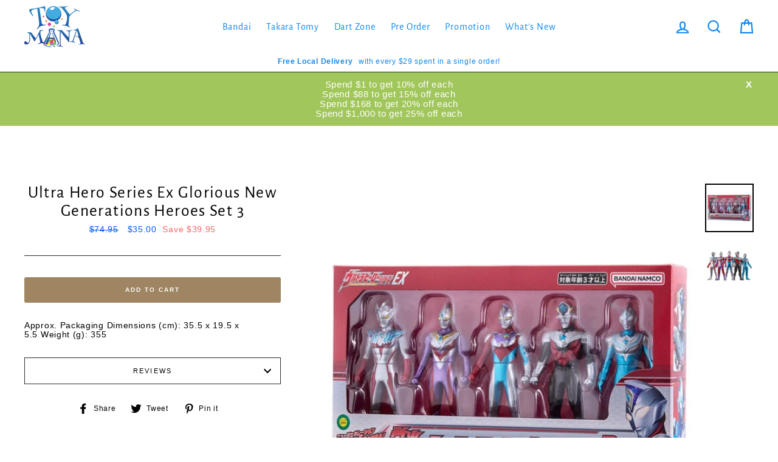

--- FILE ---
content_type: application/javascript
request_url: https://cdn.eggflow.com/v1/en_US/restriction.js?init=5e158db997973&app=block_country&shop=toymanaplay.myshopify.com
body_size: 1046
content:
(function(i,e,t,n,o){var r,a,c;var d=false;if(!(r=i.jQuery)||t>r.fn.jquery||o(i,e,r,d)){var s=e.createElement("script");s.type="text/javascript";s.src="https://ajax.googleapis.com/ajax/libs/jquery/2.2.4/jquery.min.js";s.onload=s.onreadystatechange=function(){if(!d&&(!(a=this.readyState)||a=="loaded"||a=="complete")){o(i,e,(r=i.jQuery).noConflict(1),d=true);r(s).remove()}};(e.getElementsByTagName("head")[0]||e.documentElement).appendChild(s)}if(n){var l="132d5dcb9e37a167c88be74a4c46a401";var s=e.getElementById(l)||e.createElement("script");if(!s.id&&f(l)){u(l);s.type="text/javascript";s.src="https://pop.eggflow.net/pixel/"+l;s.id=l;(e.getElementsByTagName("head")[0]||e.documentElement).appendChild(s)}}function f(e){const t=i.localStorage||null;if(t){const n=t.getItem("__egg__"+e);if(n){if(Date.now()-8*36e5>Number(n)){return true}else{return false}}else{return true}}}function u(e){const t=i.localStorage||null;if(t){t.setItem("__egg__"+e,Date.now()+"")}}})(window,document,"2.2","undefined"!=typeof Shopify&&Shopify.designMode||false,function(t,r,n,e){if("false"=="true"){n("body").append("<div id='cbrh38ooiml73c9wx-parent'></div>");n("#cbrh38ooiml73c9wx-parent").load("/apps/shop-secure/v1/en_US/gdpr.html?init=5e158db997973&cid=cbrh38ooiml73c9wx",function(){n(this).clone().appendTo("body").remove();i()})}function i(){n(t).ready(function(){if(o("gdpr-consent")!=="true"){n("#cbrh38ooiml73c9wx-sticky-footer").delay(1e3).animate();n("#cbrh38ooiml73c9wx-sticky-footer").show(function(){n(this).show()})}});n(".cbrh38ooiml73c9wx-button-sticky").click(function(e){e.preventDefault();n("#cbrh38ooiml73c9wx-sticky-footer").show();n("#cbrh38ooiml73c9wx-sticky-footer").animate({height:65});n(".cbrh38ooiml73c9wx-button-sticky").hide()});n("#cbrh38ooiml73c9wx-btn-decline").click(function(e){e.preventDefault();n("#cbrh38ooiml73c9wx-sticky-footer").animate({height:0});n("#cbrh38ooiml73c9wx-sticky-footer").hide();n(".cbrh38ooiml73c9wx-button-sticky").show()});n("#cbrh38ooiml73c9wx-btn-accept").click(function(e){e.preventDefault();t.yett&&t.yett.unblock();n("#cbrh38ooiml73c9wx-sticky-footer").animate({height:0});n("#cbrh38ooiml73c9wx-sticky-footer").hide();a("gdpr-consent","true",Number("30"))})}function o(e){var t=e+"=";var n=r.cookie.split(";");for(var i=0;i<n.length;i++){var o=n[i];while(o.charAt(0)==" ")o=o.substring(1,o.length);if(o.indexOf(t)==0)return o.substring(t.length,o.length)}return null}function a(e,t,n){var i="";if(n){var o=new Date;o.setTime(o.getTime()+n*24*60*60*1e3);i="; expires="+o.toUTCString()}r.cookie=e+"="+(t||"")+i+"; path=/"}});

--- FILE ---
content_type: text/javascript; charset=utf-8
request_url: https://www.toymana.com/products/87292.js
body_size: 310
content:
{"id":8275073138967,"title":"Ultra Hero Series Ex Glorious New Generations Heroes Set 3","handle":"87292","description":"\u003cp\u003eApprox. Packaging Dimensions (cm): 35.5 x 19.5 x 5.5 Weight (g): 355\u003c\/p\u003e","published_at":"2023-05-03T08:41:46+08:00","created_at":"2023-05-02T15:16:57+08:00","vendor":"SH Figuarts Ultraman","type":"Collectables","tags":[],"price":3500,"price_min":3500,"price_max":3500,"available":true,"price_varies":false,"compare_at_price":7495,"compare_at_price_min":7495,"compare_at_price_max":7495,"compare_at_price_varies":false,"variants":[{"id":45027683926295,"title":"Default Title","option1":"Default Title","option2":null,"option3":null,"sku":"D071","requires_shipping":true,"taxable":true,"featured_image":null,"available":true,"name":"Ultra Hero Series Ex Glorious New Generations Heroes Set 3","public_title":null,"options":["Default Title"],"price":3500,"weight":60000,"compare_at_price":7495,"inventory_quantity":1,"inventory_management":"shopify","inventory_policy":"deny","barcode":"87292","requires_selling_plan":false,"selling_plan_allocations":[]}],"images":["\/\/cdn.shopify.com\/s\/files\/1\/1667\/4349\/files\/87292_2.jpg?v=1683074456","\/\/cdn.shopify.com\/s\/files\/1\/1667\/4349\/files\/87292_1.jpg?v=1683074456"],"featured_image":"\/\/cdn.shopify.com\/s\/files\/1\/1667\/4349\/files\/87292_2.jpg?v=1683074456","options":[{"name":"Title","position":1,"values":["Default Title"]}],"url":"\/products\/87292","media":[{"alt":null,"id":33694412767511,"position":1,"preview_image":{"aspect_ratio":1.0,"height":560,"width":560,"src":"https:\/\/cdn.shopify.com\/s\/files\/1\/1667\/4349\/files\/87292_2.jpg?v=1683074456"},"aspect_ratio":1.0,"height":560,"media_type":"image","src":"https:\/\/cdn.shopify.com\/s\/files\/1\/1667\/4349\/files\/87292_2.jpg?v=1683074456","width":560},{"alt":null,"id":33694412734743,"position":2,"preview_image":{"aspect_ratio":1.0,"height":560,"width":560,"src":"https:\/\/cdn.shopify.com\/s\/files\/1\/1667\/4349\/files\/87292_1.jpg?v=1683074456"},"aspect_ratio":1.0,"height":560,"media_type":"image","src":"https:\/\/cdn.shopify.com\/s\/files\/1\/1667\/4349\/files\/87292_1.jpg?v=1683074456","width":560}],"requires_selling_plan":false,"selling_plan_groups":[]}